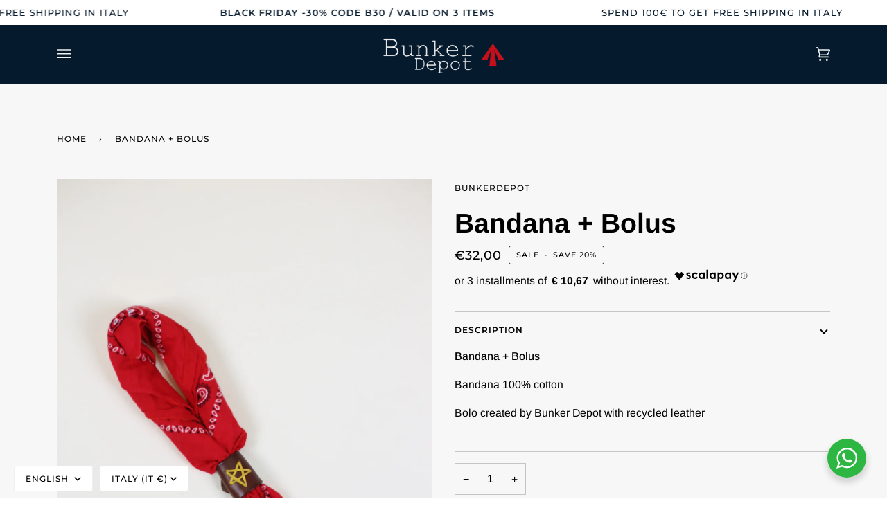

--- FILE ---
content_type: application/javascript; charset=utf-8
request_url: https://cs.iubenda.com/cookie-solution/confs/js/29068320.js
body_size: -227
content:
_iub.csRC = { consApiKey: 'MsoYbP74oL3i72EPoc5pHIxkNTMbtCwC', showBranding: false, publicId: 'aa8a176d-6db6-11ee-8bfc-5ad8d8c564c0', floatingGroup: false };
_iub.csEnabled = true;
_iub.csPurposes = [2,3,1,5,4,7,"sh","adv","s"];
_iub.cpUpd = 1729609147;
_iub.csT = 0.15;
_iub.googleConsentModeV2 = true;
_iub.totalNumberOfProviders = 9;
